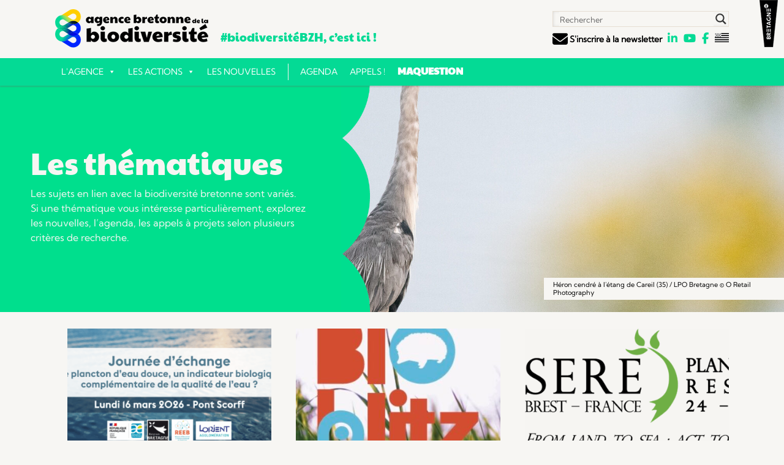

--- FILE ---
content_type: text/css; charset=utf-8
request_url: https://biodiversite.bzh/wp-content/themes/biodiversite/style.css?ver=20231107
body_size: 10801
content:
/*
 Theme Name:   Biodiversite BZH
 Description:  Theme pour l'agence regionale de la biodiversite
 Author:       We used to be friends
 Template:     twentytwelve
*/

@font-face {
    font-family: 'Paytone One';
    src: url('PaytoneOne-Regular.woff2') format('woff2'),
        url('PaytoneOne-Regular.woff') format('woff');
    font-weight: normal;
    font-style: normal;
    font-display: swap;
}
@font-face {
    font-family: 'Kumbh Sans';
    src: url('KumbhSans-Regular.woff2') format('woff2'),
        url('KumbhSans-Regular.woff') format('woff');
    font-weight: normal;
    font-style: normal;
    font-display: swap;
}
@font-face {
    font-family: 'kumbbold';
    src: url('KumbhSans-Bold.woff2') format('woff2'),
        url('KumbhSans-Bold.woff') format('woff');
    font-weight: bold;
    font-style: normal;
    font-display: swap;
}


body {
    background-color: #f7f6f3;
    color: #000;
    font-size: 15px;
}
body .site {
    padding: 130px 0 0;
    margin-top: 0;
    margin-bottom: 0;
    box-shadow: none;
        font-family: "Kumbh Sans", Helvetica, Arial, sans-serif;
}
.site-content {
    margin: 24px 0 0;
    margin: 0;
}
p strong, li strong {
    font-family: kumbbold;
}
img {
    max-width: 100%;
    height: auto;
}
a {
    outline: none;
    color: #35AF9A;
}
a:hover {
    text-decoration: none;
    color: #35AF9A;
}
.entry-content p, .entry-summary p, .comment-content p, .mu_register p {
    hyphens: none;
    -moz-hyphens: none;
    -webkit-hyphens: none;
}
.entry-content img, .comment-content img, .widget img, img.header-image, .author-avatar img, img.wp-post-image {
    border-radius: 0;
    box-shadow: none;
}
a:focus {
    outline: 0 dotted;
}
.site-header h1 {
    line-height: 0;
    display: inline-block;
}
h1.site-title span {
    font-size: 19px;
    display: inline-block;
    line-height: 1;
    margin-left: 20px;
    vertical-align: super;
    margin-top: 36px;
    float: left;
    color: #04DA95;
    font-family: "Paytone One";
    font-weight: lighter;
}
.page-id-2496 h1.site-title span {
    display: none;
}
.taptap-heading, .taptap-heading a{
    font-size: 19px;
    color: #04DA95 !important;
    font-family: "Paytone One";
    font-weight: lighter;
}
.site-header h1 a{
    float: left;
}
div#headnews {
    float: right;
    margin-top: 3px;
}
div#searchform {
    position: relative;
    margin-bottom: 8px;
}
#mega-menu-wrap-primary #mega-menu-primary > li.mega-menu-item > a.mega-menu-link {
    font-family: 'Kumbh Sans' !important;
}
#mega-menu-wrap-primary #mega-menu-primary > li.mega-menu-flyout ul.mega-sub-menu li.mega-menu-item a.mega-menu-link {
    font-family: 'Kumbh Sans' !important;
}
#mega-menu-wrap-primary #mega-menu-primary>li.mega-menu-item.mega-menu-item-2598>a.mega-menu-link{
    font-family: 'Paytone One' !important;
    font-weight: 600 !important;
}
h1.page-title {
    margin-top: 70px;
    text-transform: none;
    font-size: 20px;
    line-height: 1.2;
    color: #000;
}
h1.page-title span {
    color: #35AF9A;
}
div#datpubli {
    font-weight: 800 !important;
    font-family: Kumbh Sans !important;
    font-size: 13px;
    margin-bottom: 15px;
}
.page-header {
    border-bottom: 1px solid #000;
}
a.lknewsletter {
    font-weight: bold;
    text-decoration: none;
    color: #000;
    font-size: 14px;
    display: inline;
    font-family: 'KUMBH SANS';
}
a.lknewsletter:hover {
    font-weight: bold;
    text-decoration: underline;
    color: #000;
}
.entry-header {
    margin-bottom: 0;
}
hgroup {
    display: block;
    max-width: 1100px;
    margin: 0 auto;
    padding: 0 40px;
                transition: all 0.3s linear;
    -moz-transition: all 0.3s linear;
    -webkit-transition: all 0.3s linear;
}
.smaller hgroup{
    padding: 10px 40px 10px;
                transition: all 0.3s linear;
    -moz-transition: all 0.3s linear;
    -webkit-transition: all 0.3s linear;
}
.main-navigation {
    background: #04DA95;
	box-shadow: 0 2px 2px rgba(100, 100, 100, 0.3);
    margin-top: 15px;
            transition: all 0.3s linear;
    -moz-transition: all 0.3s linear;
    -webkit-transition: all 0.3s linear;
}
.smaller .main-navigation {
    margin-top: -2px;
            transition: all 0.3s linear;
    -moz-transition: all 0.3s linear;
    -webkit-transition: all 0.3s linear;
}
.menu-principal-container {
    max-width: 1100px;
    margin: 0 auto;
    line-height: 0;
    padding: 0 40px;
}
.main-navigation ul.nav-menu, .main-navigation div.nav-menu > ul {
    border-bottom: 0;
    border-top: 0;
}
#mega-menu-wrap-primary {
    background: none !important;
}
i.far.fa-envelope {
    font-size: 25px;
    vertical-align: sub;
}
li.mega-current_page_item a {
    font-weight: 700 !important;
}
.site-header {
    padding: 15px 0 0;
    z-index: 200;
    position: fixed;
    width: 100%;
    background: #f7f6f3;
        transition: all 0.3s linear;
    -moz-transition: all 0.3s linear;
    -webkit-transition: all 0.3s linear;
}
.smaller .site-header {
    padding: 0px 0 0;
    transition: all 0.3s linear;
    -moz-transition: all 0.3s linear;
    -webkit-transition: all 0.3s linear;
}
.main-navigation li {
    margin: 0;
    float: left;
}
.main-navigation li a {
    line-height: 4;
    padding: 0 20px;
    color: #000;
    transition: all 0.3s linear;
    -moz-transition: all 0.3s linear;
    -webkit-transition: all 0.3s linear;
}
.main-navigation li a:hover {
    background: #c8c1b7;
    transition: all 0.3s linear;
    -moz-transition: all 0.3s linear;
    -webkit-transition: all 0.3s linear;
}
.main-navigation .current-menu-item > a, .main-navigation .current-menu-ancestor > a, .main-navigation .current_page_item > a, .main-navigation .current_page_ancestor > a{
    background: #c8c1b7;
    color: #000;
    font-weight: normal;
}
li#mega-menu-item-2598 a {
    font-family: "Paytone One" !important;
    font-size: 16px !important;
    line-height: 2.6 !important;
}
li#mega-menu-item-648 a.mega-menu-link:before {
    content: "";
    left: -10px !important;
    background: #f7f6f3 !important;
    width: 1px !important;
    height: 60% !important;
    top: 20% !important;
    position: absolute !important;
    cursor: default !important;
    pointer-events: none !important;
}
li#mega-menu-item-648 {
    margin-left: 20px !important;
}
.site {
    max-width: 100%;
    background-color: #f7f6f3;
}
.site-content article {
    border-bottom: 0;
    margin-bottom: 0;
}
div#nosactions {
    position: relative;
    margin: 50px 0 100px;
}
.home div#nosactions {
    margin: 20px 0 50px;
}
div#lecontnosactions {
    position: absolute;
    max-width: 1100px;
    top: 25%;
    width: 500px;
    left: 50%;
}
.contaction {
    position: absolute;
    top: 50%;
    right: 0;
    margin: ;
    padding: 25px;
	background: #0025FF;
    color: #f7f6f3;
}
.contaction a {
    color: #f7f6f3;
    text-decoration: underline;
    transition: all 0.3s linear;
    -moz-transition: all 0.3s linear;
    -webkit-transition: all 0.3s linear;
}
.home .contaction a {
    text-decoration: none;
    line-height: 2.5;
}
.contaction a:hover {
    color: #f7f6f3;
    text-decoration: none;
    transition: all 0.3s linear;
    -moz-transition: all 0.3s linear;
    -webkit-transition: all 0.3s linear;
}
.home .contaction a:hover {
    text-decoration: none;
    margin-left: 5px;
}
.home .contaction a:before {
    color: #f7f6f3;
    content: "►";
    margin-right:10px;
    transition: all 0.3s linear;
    -moz-transition: all 0.3s linear;
    -webkit-transition: all 0.3s linear;
}
h2#sstit {
    text-transform: uppercase;
    margin-top: 0;
    font-size: 35px;
    hyphens: none;
    -moz-hyphens: none;
    -webkit-hyphens: none;
    line-height: 1.1;
    font-family: 'Paytone One';
    font-weight: lighter;
}
.home h2#sstit {
    text-transform: none;
}
h2#sstit:after {
    content: "";
    display: block;
    height: 3px;
    background: #000;
    width: 40px;
    margin-top: 10px;
}
div#lecontnosactions h2#sstit:after {
    background: #f7f6f3;
}
.home h2#sstit:after {
    display: none;
}
div#introsite {
    display: block;
    max-width: 1100px;
    margin: 60px auto 50px;
    text-align: left;
    padding: 0 40px;
}
.entry-content blockquote p:last-child, .comment-content blockquote p:last-child {
    line-height: 1.4;
}
.home .entry-content blockquote{
    padding: 0;
    font-style: normal;
    font-size: 24px;
    font-family: 'PAYTONE ONE';
    hyphens: none;
    -moz-hyphens: none;
    -webkit-hyphens: none;
}
.entry-content blockquote, .comment-content blockquote {
    padding: 0;
    font-style: normal;
    font-size: 24px;
    hyphens: none;
    -moz-hyphens: none;
    -webkit-hyphens: none;
}
.wp-caption {
    padding: 0;
    line-height: 0;
}
div#imgaction {
    height: 400px;
    background-size: cover !important;
    position: relative;
    background-position: center center !important;
}
div#chiffrescles {
    display: inline-block;
    width: 100%;
    background: #e6ded3;
}
div#unblocont {
    max-width: 1100px;
    margin: 0 auto 40px;
        padding: 0 40px;
}
.page-template-contact #unblocont {
    display: flex;
}
div#unblocont.blocchiffrecle {
    margin: 40px auto 0px;
}
div#blocont {
    display: flex;
    max-width: 1100px;
    margin: 0 auto;
    flex-wrap: wrap;
    padding: 40px 0;
}
.unchiffre {
    width: calc(33.33333% - 60px);
    text-align: center;
    margin: 0 30px;
}
div#lechiffre {
    font-size: 60px;
    font-weight: bold;
    line-height: 1;
    margin-bottom: 20px;
}
div#legendechiffre {
    font-size: 14px;
    hyphens: none;
    line-height: 1.4;
    margin-top: 14px;
}
div#legendechiffre span {
    display: block;
    font-style: italic;
    font-size: 11px;
    margin-top: 5px;
}
.contaction p:last-child {
    margin-bottom: 0;
}
footer[role="contentinfo"] {
    border-top: 0;
    max-width: 1100px;
}
.site-info {
    display: flex;
    flex-wrap: wrap;
    text-transform: uppercase;
}
div#colfoot {
    width: calc(14% - 20px);
    position: relative;
    margin-right: 20px;
    line-height: 1.4;
}
div#colfoot:first-child a {
    position: absolute;
    top: 50%;
    transform: translateY(-50%);
}
div#colfoot:nth-child(2) {
    width: calc(40% - 82px);
    margin: 0 10px;
    border-left: 1px solid;
    border-right: 1px solid;
    padding: 25px 30px;
    font-family: 'PAYTONE ONE';
    text-transform: none;
    font-size: 14px;
}
div#colfoot:last-child {
    width: calc(45.5% - 20px);
    margin-left: 20px;
    margin-right: 0;
}
div#colfoot:last-child a:first-child, div#colfoot:last-child a:nth-child(2) {
    margin-left: 0px;
}
div#colfoot:last-child a:first-child {
    margin: 0 auto 10px;
}
div#colfoot:last-child img {
    max-height: 65px;
    width: auto;
}
div#colfoot:last-child a {
    margin-left: 20px;
}
div#colfoot a {
    text-decoration: none;
    color: #000;
}
div#colfoot a:hover {
    text-decoration: underline;
    color: #000;
}
a.lklogofoot {
    margin-bottom: 10px;
    display: table;
}
div#footmenuun {
    display: inline-block;
    width: 50%;
    text-align: left;
    float: left;
}
div#footmenutrois {
    width: 50%;
    display: inline-block;
    text-align: right;
}
div#footmenutrois a.lknewsletter {
    font-weight: normal;
    text-decoration: none;
    color: #000;
    font-size: 12px;
}
div#footmenutrois a.lknewsletter:hover {
    font-weight: normal;
    text-decoration: underline;
    color: #000;
}
.unretenir {
    flex: 1 0 calc(20% - 40px);
    padding: 20px;
    background: #04DA95;
    margin: 0 10px 20px;
}
div#aretenir {
    display: flex;
    margin-left: 150px;
    margin-top: 25px;
    width: calc(100% - 140px);
        flex-wrap: wrap;
}
div#lesblocsmea {
    display: flex;
    margin-left: 150px;
    margin-top: 40px;
    width: calc(100% - 140px);
    flex-wrap: wrap;
    margin-bottom: 10px;
}
div#contmea p {
    margin-bottom: 10px;
}
div#contblocret {
    line-height: 1.7;
    font-size: 14px;
}
div#titblocret {
    font-weight: bold;
    text-transform: uppercase;
    margin-bottom: 20px;
        font-size: 17px;
        line-height: 1.3;
}
span.gform_fileupload_rules {
    display: block;
    width: 100%;
    font-size: 13px;
}
#contenusimple h2, #intropage h2, #unblocrubcarnet h2 {
    font-weight: lighter !important;
    text-transform: uppercase;
    margin-bottom: 20px;
    font-size: 28px;
    margin-top: 0;
    line-height: 1.1;
    hyphens: none;
    -moz-hyphens: none;
    -webkit-hyphens: none;
    font-family: 'Paytone One';
}
#contenusimple h1, #intropage h1, #unblocrubcarnet h1 {
    font-weight: lighter !important;
    text-transform: uppercase;
    margin-bottom: 20px;
    font-size: 35px;
    margin-top: 0;
    line-height: 1.1;
    hyphens: none;
    -moz-hyphens: none;
    -webkit-hyphens: none;
    font-family: 'Paytone One';
}
h2{
    text-transform: uppercase;
}
div#titblocret:after, #contenusimple h1:after, h1#titaction:after, #intropage h1:after, #unblocrubcarnet h1:after {
    content: "";
    display: block;
    height: 3px;
    background: #000;
    width: 25px;
    margin-top: 15px;
}
div#contblocret a {
    color: #000;
}
div#contblocret a:hover {
    color: #000;
    text-decoration: none;
}
div#introprojets {
    display: inline-block;
    width: 100%;
    background-size: 400px !important;
    position: relative;
    overflow: hidden;
    background: #04DA95;
    margin-bottom: 25px;
}
div#intropeoj {
    background: url(/ims/fd-vert.png);
    color: #f7f6f3;
    line-height: 1.8;
    display: inline-block;
    width: 50%;
    padding: 40px 0;
    position: inherit;
    float: left;
    width: calc(50% - 83px);
}
div#imghome {
    line-height: 0;
}
div#imghome img {
    width: 100%;
}
.home div#intropeoj, .page-id-766 div#intropeoj  {
    padding: 0;
    float: left;
    width: 0px;
    position: absolute;
    top: 0;
    height: 100%;
}
div#intropeoj:after {
    content: "";
    background: url(/ims/backslidepage.png);
    position: absolute;
    /* background: 0 0; */
    top: 0;
    left: 0;
    height: 100%;
    left: inherit;
    right: -80px;
    width: 80px;
    background-repeat: repeat-y;
    background-size: contain;
}
span.scroll-top {
    padding-top: 3px;
    display: block;
}
.formtext {
    clip-path: polygon(0% 0%,0% 100%,100%0%);
    width: 56px;
    height: 300px;
    margin-left: 0;
    shape-outside: polygon(0% 0%,0% 100%,100% 0%);
    -webkit-shape-outside: polygon(0% 0%,0% 100%,100% 0%);
    float: left;
}
div#leftproj {
    display: inline-block;
    height: 100%;
    position: absolute;
    background-position: center center !important;
    background-size: cover !important;
    right: -18px;
    width: calc(50% + 100px);
}
div#titbloc {
    display: inline-block;
    color: #f7f6f3;
    line-height: 1.2;
    float: left;
    text-align: left;
    margin-right: 0;
    width: calc(100% - 100px);
    display: table;
    padding: 20px 50px;
    position: absolute;
    top: 50%;
    left: 50%;
    transform: translate(-50%,-50%);
    max-width: 500px;
}
h1.entry-title {
    font-size: 50px !important;
    line-height: 1 !important;
    hyphens: none;
    -moz-hyphens: none;
    -webkit-hyphens: none;
    font-family: 'PAYTONE ONE';
}
#contenusimple p {
    margin-left: 150px;
}
div#contenusimple, div#contenucitation {
    margin-bottom: 40px;
            hyphens: none;
    -moz-hyphens: none;
    -webkit-hyphens: none;
}
div#contcitation {
    hyphens: none;
    -moz-hyphens: none;
    -webkit-hyphens: none;
    font-size: 25px;
    line-height: 1.2;
    max-width: 50%;
    margin-bottom: 0;
    font-weight: 300;
    color: #0025FF;
}
div#autcitation {
    margin-top: 10px;
    font-weight: 600;
}
div#chapo {
    line-height: 1.5;
    margin-top: 14px;
    font-size: 16px;
    hyphens: none;
    -moz-hyphens: none;
    -webkit-hyphens: none;
}
#contenusimple h6 {
    margin-left: 150px;
    font-size: 18px;
    margin-bottom: 20px;
    line-height: 1.2;
    color: #04C0A4;
}
.accordion_head {
    cursor: pointer;
    font-size: 18px;
    padding: 25px 0;
    font-weight: 700;
        border-top: 1px solid #000;
            border-bottom: 1px solid #000;
    margin-top: -1px;
        hyphens: none;
    -moz-hyphens: none;
    -webkit-hyphens: none;
    display: block !important;
        transition: all 0.3s linear;
    -moz-transition: all 0.3s linear;
    -webkit-transition: all 0.3s linear;
}
.accordion_head:hover{
    color: #35AF9A;
        transition: all 0.3s linear;
    -moz-transition: all 0.3s linear;
    -webkit-transition: all 0.3s linear;
}
span.plusminus {
    float: right;
    font-size: 30px;
    line-height: 1;
}
.accordion_body {
    display: none;
        margin-top: -1px;
    background: #f7f6f3;
    border-bottom: 1px solid;
}
div#unblocleden {
    margin-left: 150px;
    max-width: 950px;
    margin: 0 auto;
    padding-left: 190px;
    padding-right: 40px;
}
.bloc-retenir {
    margin-top: 100px !important;
    margin-bottom: 20px !important;
}
div#legendeimg {
    position: absolute;
    bottom: 10px;
    left: 0;
    padding: 5px 10px 5px 10px;
    background: #f7f6f3;
    font-size: 11px;
}
.uneaction:nth-child(2n) div#legendeimg {
    left: unset;
    right: 0;
}
.unblocmea {
    flex: 1 0 calc(33.333333% - 20px);
    margin: 0 10px 20px;
    box-shadow: 0px 0px 5px #0025FF88;
    line-height: 0;
}
div#infoscontmea {
    padding: 20px;
    line-height: 1.7;
}
div#contmea {
    font-size: 14px;
}
div#contmea p:last-child {
    margin-bottom: 0;
}
div#titmea {
    font-size: 18px;
    font-weight: bold;
    line-height: 1.2;
    margin-bottom: 10px;
    hyphens: none;
    -moz-hyphens: none;
    -webkit-hyphens: none;
}
a.lkmea {
    border: 1px solid #0025FF;
    padding: 5px 15px;
    font-size: 16px;
    color: #f7f6f3;
    background: #0025FF;
    text-decoration: none;
        margin-top: 10px;
    display: table;
    font-family: "Paytone One";
            transition: all 0.3s linear;
    -moz-transition: all 0.3s linear;
    -webkit-transition: all 0.3s linear;
    hyphens: none; -moz-hyphens: none; -webkit-hyphens: none;
}
a.lkmea:hover {
    background: #000;
    border: 1px solid #000;
    color: #f7f6f3;
    text-decoration: none;
            transition: all 0.3s linear;
    -moz-transition: all 0.3s linear;
    -webkit-transition: all 0.3s linear;
}
#leresum p:last-child {
    margin-bottom: 0 !important;
}
div#contpush {
    margin: 0 auto;
    max-width: 1100px;
    display: table;
    width: calc(100% - 80px);
    position: relative;
    padding: 0 40px;
}
div#contpush #contenusimple p, div#contpush #contenusimple h6, div#contpush #intropage h6 {
    margin-left: 0px;
}
div#contpush div#unblocleden {
    padding: 0 40px 0 0;
}
div#contpush div#nosactions {
    padding: 0 40px 0 0;
}
div#contpush div#lesblocsmea {
    margin-left: 0;
    width: calc(100% + 20px);
    margin-left: -10px;
}
div#leftpush {
    float: left;
    display: inline-block;
    width: calc(100% - 302px);
}
div#rightpush {
    display: inline-block;
    width: 260px;
    vertical-align: top;
    float: right;
    border-left: 1px solid #e6ded3;
    padding-left: 39px;
}
div#titrepush {
    font-size: 18px;
    /* font-weight: bold; */
    margin: 0 0 15px;
    line-height: 1.2;
    font-family: 'PAYTONE ONE';
    color: #0025FF;
    hyphens: none; -moz-hyphens: none; -webkit-hyphens: none;
}
.unblocreco div#titrepush{
    color: #000;
}
.unblocpush {
    font-size: 13px;
    padding-bottom: 20px;
    border-bottom: 1px solid #e6ded3;
    margin-bottom: 40px;
}
.unblocpush:last-child {
    margin-bottom: 0px;
}
#lecontpush p:last-child{
    margin-bottom: 0;
}
#contpush div#unblocont {
    padding: 0 40px 0 0;
}
#contpush a.lkmea {
    padding: 3px 10px;
    font-size: 14px;
    margin-top: 15px;
}
div#contpush div#lecontnosactions {
    left: unset;
    right: 20px;
    width: calc(100% - 200px);
    top: 0;
}
#lecontnosactions ul {
    margin-bottom: 0;
}
p#breadcrumbs {
    font-size: 11px;
    margin: 0 auto 40px;
    max-width: 1100px;
    padding: 0 40px;
}
#breadcrumbs a {
    color: #35AF9A;
}
#breacrumbs a:hover {
    color: #e6ded3;
    text-decoration: none;
}
.uneaction {
    display: inline-block;
    width: 66%;
    position: relative;
    padding: 40px 0;
    background-position: center !important;
    background-size: cover !important;
}
div#contenuaction {
    display: inline-block;
    padding: 30px 35px 35px;
    background: #f7f6f3;
    max-width: 580px;
    float: right;
    margin-right: -225px;
    border-right: 8px solid #0025FF;
}
h2#titaction {
    margin-top: 0;
    text-transform: uppercase;
    margin-bottom: 10px;
    font-size: 25px;
    line-height: 1.4;
    hyphens: none;
    -moz-hyphens: none;
    -webkit-hyphens: none;
    font-family: 'Paytone One';
    font-weight: lighter;
    text-transform: none;
}
div#tagsaction {
    font-weight: bold;
}
div#contaction {
    margin-top: 15px;
}
a.lkaction {
    color: #f7f6f3;
    border: 1px solid #0025FF;
    background: #0025FF;
    padding: 7px 15px;
    text-decoration: none;
    margin-right: 20px;
    /* text-transform: uppercase; */
    font-size: 15px;
    font-family: 'Paytone One';
    transition: all 0.3s linear;
    -moz-transition: all 0.3s linear;
    -webkit-transition: all 0.3s linear;
}
a.lkaction:hover {
    color: #0025FF;
    border: 1px solid #0025FF;
    background: #f7f6f3;
    transition: all 0.3s linear;
    -moz-transition: all 0.3s linear;
    -webkit-transition: all 0.3s linear;
}
a.lkactioncomp {
    color: #f7f6f3;
    border: 1px solid #000;
    background: #000;
    padding: 10px 15px;
    text-decoration: none;
    margin-right: 20px;
    text-transform: uppercase;
    font-size: 13px;
    font-weight: bold;
    transition: all 0.3s linear;
    -moz-transition: all 0.3s linear;
    -webkit-transition: all 0.3s linear;
}
a.lkactioncomp:hover {
    color: #000;
    border: 1px solid #000;
    background: #f7f6f3;
    transition: all 0.3s linear;
    -moz-transition: all 0.3s linear;
    -webkit-transition: all 0.3s linear;
}
div#contaction {
    margin-top: 15px;
}
div#intropage p {
    padding-left: 150px;
}
div#lesactions {
    margin-top: 50px;
    display: inline-block;
    width: 100%;
}
.uneaction {
    margin-bottom: 100px;
}
.uneaction:nth-child(2n) {
    float: right;
}
.uneaction:nth-child(2n) div#contenuaction {
    margin-right: 0;
    margin-left: -250px;
    float: left;
    border-right: 0;
    border-left: 8px solid #0025FF;
}
.uneaction:last-child {
    margin-bottom: 0;
}
.uncontact {
    font-size: 11.5px;
    margin-bottom: 40px;
    line-height: 0;
}
div#contuncontact {
    padding: 9px;
    background: #0025FF;
    line-height: 1.75;
    color: #f7f6f3;
}
div#titrecontact {
    text-transform: uppercase;
    font-weight: bold;
}
div#titcontact {
    font-size: 18px;
    font-weight: 400;
    border-bottom: 1px solid #0025FF;
    margin-bottom: 10px;
    font-family: 'Paytone One';
}
.uncontact .far, .uncontact .fas {
    font-size: 15px;
    margin-right: 5px;
}
div#leftcontact {
    display: inline-block;
    width: calc(50% - 51px);
    border-right: 1px solid #e6ded3;
    padding-right: 50px;
}
div#rightcontact {
    display: inline-block;
    width: calc(50% - 50px);
    padding-left: 50px;
    float: right;
    vertical-align: top;
    position: relative;
}
input.gform_button {
    background: #000 !important;
    color: #f7f6f3;
    text-transform: uppercase;
    font-size: 16px;
    font-weight: bold;
    border: 1px solid #000;
}
input.gform_button:hover {
    background: #f7f6f3 !important;
    color: #000;
}
div#lecontcontact {
    position: absolute;
    top: 50%;
    transform: translate(-50%, -50%);
    left: 50%;
    text-align: center;
    width: calc(100% - 40px);
}
.menumob {
    display: none !important;
}
#mega-menu-wrap-primary {
    clear: both;
    padding: 0;
    max-width: 1100px;
    margin: 0 auto;
}
.taptap-by-bonfire ul li a {
    text-transform: uppercase;
}
#contenusimple .arve-wrapper {
    padding-left: 150px;
}
#contpush #contenusimple .arve-wrapper {
    padding-left: 0px;
}
#lesfichesequipe{
    display: flex;
    flex-wrap: wrap;
    width: calc(100% + 40px);
    margin-left: -20px;
}
.uncontact.pagequipe {
    width: calc(33.3333% - 40px);
    margin: 0 20px 40px;
}
.grecaptcha-badge {
    display: none !important;
}
#mega-menu-wrap-primary #mega-menu-primary li ul li a.mega-menu-link {
    line-height: 1.7 !important;
    padding: 7px 10px !important;
}
#moove_gdpr_cookie_info_bar .moove-gdpr-button-holder button.mgbutton.moove-gdpr-infobar-allow-all.gdpr-fbo-0 {
    background-color: #04DA95 !important;
}
#moove_gdpr_cookie_info_bar .moove-gdpr-button-holder button.mgbutton.moove-gdpr-infobar-allow-all.gdpr-fbo-0:hover {
    background: #b3f4df !important;
}
#moove_gdpr_cookie_info_bar.moove-gdpr-dark-scheme .moove-gdpr-info-bar-container .moove-gdpr-info-bar-content a:hover {
  color: #f7f6f3 !important;
  text-decoration: none;
}
#moove_gdpr_cookie_info_bar .moove-gdpr-info-bar-container .moove-gdpr-info-bar-content a.mgbutton, #moove_gdpr_cookie_info_bar .moove-gdpr-info-bar-container .moove-gdpr-info-bar-content button.mgbutton {
    color: #000 !important;
    border-radius: 0 !important;
    border: none !important;
}
#moove_gdpr_cookie_info_bar .moove-gdpr-info-bar-container .moove-gdpr-info-bar-content a.mgbutton.moove-gdpr-infobar-reject-btn, #moove_gdpr_cookie_info_bar .moove-gdpr-info-bar-container .moove-gdpr-info-bar-content button.mgbutton.moove-gdpr-infobar-reject-btn {
    background-color: #eee !important;
}
#moove_gdpr_cookie_info_bar .moove-gdpr-info-bar-container .moove-gdpr-info-bar-content a.mgbutton, #moove_gdpr_cookie_info_bar .moove-gdpr-info-bar-container .moove-gdpr-info-bar-content button.mgbutton {
    background-color: #f7f6f3 !important;
}
#moove_gdpr_cookie_info_bar .moove-gdpr-info-bar-container .moove-gdpr-info-bar-content p, #moove_gdpr_cookie_info_bar .moove-gdpr-info-bar-container .moove-gdpr-info-bar-content p a {
    font-weight: 400 !important;
}
.moovegdpr-privacy-overview:before, .moovegdpr-3rd-party:before {
    color: #000 !important;
}
#moove_gdpr_cookie_modal .moove-gdpr-modal-content .moove-gdpr-modal-left-content #moove-gdpr-menu li.menu-item-selected a, #moove_gdpr_cookie_modal .moove-gdpr-modal-content .moove-gdpr-modal-left-content #moove-gdpr-menu li.menu-item-selected button {
    color: #000 !important;
}
.lity {
    background: rgba(255,255,255,.9) !important;
}
#moove_gdpr_cookie_modal .moove-gdpr-modal-content .moove-gdpr-modal-footer-content .moove-gdpr-button-holder a.mgbutton, #moove_gdpr_cookie_modal .moove-gdpr-modal-content .moove-gdpr-modal-footer-content .moove-gdpr-button-holder button.mgbutton {
    border-radius: 0 !important;
}
#moove_gdpr_cookie_info_bar.moove-gdpr-dark-scheme .moove-gdpr-info-bar-container .moove-gdpr-info-bar-content span.change-settings-button:hover {
    color: #f7f6f3 !important;
    text-decoration: none;
}
div#legendthumb {
    position: absolute;
    bottom: 20px;
    right: 0;
    padding: 5px 25px 5px 15px;
    background: #f7f6f3;
    font-size: 11px;
    max-width: 50%;
    line-height: 1.2;
}
a.lktweet {
    font-size: 25px;
    line-height: 1;
    color: #0025FF;
}
a.lktweet:hover {
    color: #000;
}
#colfoot li {
    margin-bottom: 5px;
}
.addtoany_content {
    margin: 16px auto 0 !important;
}
#contenusimple div#gform_wrapper_3 {
    padding-left: 0;
}
body .gform_wrapper ul li.gfield {
    margin-top: 25px;
}
li.gf_inline .gfield_label {
    margin-top: 25px;
}
div#leftevt {
    display: inline-block;
    width: calc(66.6666% - 40px);
    margin-right: 40px;
    float: left;
}
div#rightevt {
    display: inline-block;
    width: calc(33.3333% - 40px);
    margin-left: 40px;
    float: left;
}
.single-appel h1.entry-title, .single-calendrier h1.entry-title {
    font-size: 30px !important;
    margin-top: 0;
    margin-bottom: 10px;
}
div#lecontright {
    padding: 30px;
    background: #04DA95;
    color: #f7f6f3;
}
.single-appel div#lecontright {
    background: #0025FF;
    color: #f7f6f3;
}
#mega-menu-wrap-primary #mega-menu-primary > li.mega-menu-flyout ul.mega-sub-menu li.mega-menu-item a.mega-menu-link:hover, #mega-menu-wrap-primary #mega-menu-primary > li.mega-menu-flyout ul.mega-sub-menu li.mega-menu-item a.mega-menu-link:focus {
    font-weight: normal !important;
}
div#contright {
    text-align: center;
}
div#sstitcontright {
    text-transform: uppercase;
    font-weight: bold;
    margin-bottom: 0;
    text-align: center;
}
div#descevt {
    padding-left: 50px;
}
.single-appel .addtoany_shortcode, .single-calendrier .addtoany_shortcode {
    margin-bottom: 40px;
}
#descevt .addtoany_share_save_container {
    display: none;
}
.single-appel p#breadcrumbs, .single-calendrier p#breadcrumbs, .single-nouvelle p#breadcrumbs {
    margin-top: 40px;
    position: relative;
}
div#imgevt {
    line-height: 0;
    margin-bottom: 40px;
    position: relative;
}
.infocontright {
    margin-bottom: 15px;
}
.infocontright:last-child {
    margin-bottom: 0px;
}
span.adressevt {
    font-size: 14px;
    display: block;
}
div#infoscomp span {
    display: inline-block;
    padding: 2px 10px;
    border: 1px solid;
    margin-right: 1px;
    font-size: 14px;
    margin-bottom: 8px;
}
div#infoscomp {
    margin-bottom: 15px;
}
div#caltags {
    margin-bottom: 15px;
}
span.lestags a {
    color: #000;
    font-weight: bold;
    font-size: 15px;
    text-decoration: none;
        margin-right: 5px;
}
span.lestags a:hover {
    text-decoration: underline;
}
.alm-filters-container .alm-filter li {
    display: inline-block !important;
}
.unitem {
    display: inline-block;
    width: calc(33.3333% - 40px);
    margin: 0 20px 40px;
    vertical-align: top;
    text-align: center;
    border-bottom: 0;
    padding-bottom: 0;
    position: relative;
    border-bottom: 5px solid #0025FF;
    padding-bottom: 20px;
}
.unitem.option-evenement-abb {
    background: #0025FF;
    color: #f7f6f3;
}
.unitem.option-evenement-abb span.lestags a {
    color: #f7f6f3;
}
.unitem.option-evenement-abb:before {
    content: "Événement ABB";
    position: absolute;
    left: 0;
    padding: 3px 5px;
    background: #0025FF;
    font-size: 13px;
}
.option-evenement-abb .lkmea {
    background: transparent;
    color: #f7f6f3;
    border: 1px solid;
}
.option-evenement-abb .lkmea:hover {
    background: #f7f6f3;
    color: #e6ded3;
    border: 1px solid #f7f6f3;
}
.alm-reveal, .alm-listing {
    display: flex;
    flex-wrap: wrap;
    width: calc(100% + 40px);
    margin-left: -20px;
}
div#titevt {
    margin-bottom: 20px;
    line-height: 1.3;
    margin-top: 0;
    hyphens: none;
    -moz-hyphens: none;
    -webkit-hyphens: none;
    font-size: 20px;
    background: #0025FF;
    padding: 18px 20px;
    color: #f7f6f3;
    text-align: left;
    width: 100%;
    margin-left: -20px;
    font-family: "Paytone One";
}
.type-nouvelle div#titevt{
    background: #0025FF;
}
.type-nouvelle a.lkmea{
    border: 1px solid #0025FF;
    background: #0025FF;
}
.type-nouvelle a.lkmea:hover, .type-appel a.lkmea:hover, .type-nouvelle.thematique-portrait-du-mois a.lkmea:hover{
    border: 1px solid #000;
    background: #000;
}
.unitem.type-nouvelle {
    border-bottom: 5px solid #0025FF;
}
.type-appel div#titevt{
    background: #0025FF;
}
.type-appel a.lkmea{
    border: 1px solid #0025FF;
    background: #0025FF;
}
.unitem.type-appel {
    border-bottom: 5px solid #0025FF;
}
.type-nouvelle.thematique-portrait-du-mois div#titevt{
    background: #04DA95;
}
.type-nouvelle.thematique-portrait-du-mois a.lkmea{
    border: 1px solid #04DA95;
    background: #04DA95;
}
.unitem.type-nouvelle.thematique-portrait-du-mois  {
    border-bottom: 5px solid #04DA95;
}
div#lecontrech {
    padding: 0 20px;
    line-height: 1.4;
    text-align: left;
}
div#leresum {
    margin-top: 5px;
}
div#leresum p:last-child{
    margin-bottom:0;
}
div#lelieu {
    margin: 10px 0;
}
.unitem.type-contacts {
    background: #eee;
}
div#thumbrech {
    line-height: 0;
}
div#daterech {
    text-transform: uppercase;
    font-weight: bold;
}
.page-template-appelsprojet div#daterech {
    margin-top: 10px;
}
div#daterech span {
    text-transform: none;
    font-weight: normal;
    font-size: 13px;
}
.page-template-appelsprojet div#daterech.orga {
    font-size: 13px;
}
.unitemabb {
    display: inline-block;
    width: calc(50% - 40px);
    margin: 0 20px 20px;
}
div#lesevtsabb {
    display: flex;
    flex-wrap: wrap;
    width: calc(100% + 40px);
    margin-left: -20px;
}
div#leresum .addtoany_share_save_container {
    display: none;
}
div#lesevtsabb div#lecontrech {
    padding: 20px;
    background: #f5f5f5;
}
div#lesevtsabb div#titevt {
    margin-top: 0;
}
.single-nouvelle h1.entry-title {
    font-size: 30px !important;
    text-align: center;
}
div#datenouv {
    text-align: center;
    line-height: 1;
    font-size: 12px !important;
}
.single-nouvelle .addtoany_share_save_container.addtoany_content.addtoany_content_bottom {
    text-align: center;
    margin-bottom: 40px !important;
}
div#chaponouvelle {
    margin-top: 30px;
    padding: 0 150px;
    text-align: center;
}
.single-nouvelle div#caltags {
    text-align: center;
    margin-top: 10px;
}
div#imgnouvelle {
    position: relative;
    margin-bottom: 30px;
}
#contpush div#imgnouvelle {
    margin-right: 40px;
}
div#contright a {
    color: #f7f6f3;
}
.single-appel div#contright a {
    color: #f7f6f3;
}
.alm-filters-container .alm-filter--select select {
    font-family: 'Open Sans';
}
div#blocapproj {
    background: #0025FF;
    display: table;
    padding: 2px 5px;
    font-size: 12px;
    color: #f7f6f3;
    margin-bottom: 10px;
}
span.lestags {
    hyphens: none;
    -moz-hyphens: none;
    -webkit-hyphens: none;
    display: inline-block;
}
div#lesrshead {
    display: inline;
    font-size: 18px;
}
div#lesrshead a {
    color: #04DA95;
    margin-left: 5px;
        transition: all 0.3s linear;
    -moz-transition: all 0.3s linear;
    -webkit-transition: all 0.3s linear;
}
div#lesrshead a:hover {
    color: #0025FF;
        transition: all 0.3s linear;
    -moz-transition: all 0.3s linear;
    -webkit-transition: all 0.3s linear;
}
div#lesrsfoot {
    display: block;
    font-size: 27px;
    margin-top: 10px;
}
div#lesrsfoot a {
    color: #000;
    margin-left: 5px;
        transition: all 0.3s linear;
    -moz-transition: all 0.3s linear;
    -webkit-transition: all 0.3s linear;
}
div#lesrsfoot a:hover {
    color: #04DA95;
        transition: all 0.3s linear;
    -moz-transition: all 0.3s linear;
    -webkit-transition: all 0.3s linear;
}
.page-template-agenda p#breadcrumbs, .page-template-appelsprojet p#breadcrumbs {
    display: inline-block;
    padding-left: 0;
}
a.lkpropevt {
    float: right;
    background: #f7f6f3;
    border: 1px solid #000;
    padding: 11px 20px;
    color: #000;
    text-decoration: none;
    margin-top: -10px;
    font-size: 15px;
    font-family: "Paytone One";
    transition: all 0.3s linear;
    -moz-transition: all 0.3s linear;
    -webkit-transition: all 0.3s linear;
}
a.lkpropevt:hover {
    background: #000;
    border: 1px solid #000;
    color: #f7f6f3;
    text-decoration: none;
            transition: all 0.3s linear;
    -moz-transition: all 0.3s linear;
    -webkit-transition: all 0.3s linear;
}
div#propevtfin {
    text-align: center;
    margin-bottom: 40px;
    display: inline-block;
    margin: 40px auto;
    text-align: center;
    width: 100%;
}
.page-template-agenda #propevtfin {
    margin: 0px auto;
}
div#propevtfin a.lkpropevt {
    float: unset;
    color: #f7f6f3;
    padding: 14px 20px;
    background: #04DA95;
    border: 1px solid #04DA95;
    text-transform: uppercase;
    text-decoration: none;
    margin-top: 0;
    font-size: 20px;
    transition: all 0.3s linear;
    -moz-transition: all 0.3s linear;
    -webkit-transition: all 0.3s linear;
    font-family: "Paytone One";
}
div#propevtfin a.lkpropevt:hover {
    background: #f7f6f3;
    color: #04DA95;
    text-decoration: none;
    border: 1px solid #04DA95;
            transition: all 0.3s linear;
    -moz-transition: all 0.3s linear;
    -webkit-transition: all 0.3s linear;
}
.page-template-appelsprojet div#propevtfin a.lkpropevt, .single-appel div#propevtfin a.lkpropevt {
    color: #f7f6f3;
    background: #0025FF;
    border: 1px solid #0025FF;
}
.page-template-appelsprojet div#propevtfin a.lkpropevt:hover,.single-appel div#propevtfin a.lkpropevt:hover {
    background: #f7f6f3;
    color: #0025FF;
    border: 1px solid #0025FF;
}
div#rightevtmob {
    display: none;
}
.unitemnouvelle {
    display: inline-block;
    width: calc(50% - 40px);
    margin: 0 20px 40px;
}
div#dateitemnouv {
    line-height: 1;
    font-size: 12px !important;
    margin-top: 14px;
    margin-bottom: 10px;
}
.unitem.type-nouvelle {
    background: #f7f6f3;
    color: #000;
}
.home .unitem.type-nouvelle {
    border-bottom: 0;
    padding-bottom: 0;
    background: #0025FF;
}
.home .unitem.type-nouvelle div#titevt {
    margin-bottom: 0;
}
.unitem.type-nouvelle span.lestags a {
    color: #000;
}
.lastnews {
    width: calc(50% - 40px);
    flex-wrap: wrap;
}
div#lescarnets {
    display: flex;
    flex-wrap: wrap;
    width: calc(100% + 40px);
    margin-left: -20px;
}
.page-template-communiques-presse #lescarnets {
    width: 100%;
    margin-left: 0;
}
.uncarnet {
    /* display: inline-block; */
    width: calc(25% - 40px);
    margin: 0 20px 40px;
    line-height: 0;
    box-shadow: 0 2px 6px rgba(100, 100, 100, 0.3);
}
.uncarnet.carnetpush{
    /* display: inline-block; */
    width: calc(33.3333% - 40px);
}
#leftpush .uncarnet {
    width: calc(33.3333% - 40px);
}
.uncarnet a{
    position: relative;
}
.uncarnet div#legendeimg {
    position: absolute;
    bottom: 10px;
    left: inherit;
    padding: 5px 10px 5px 10px;
    background: #e6ded3;
    color: #444;
    font-size: 11px;
    line-height: 1;
    right: 0;
    /* top: 0; */
    border-radius: 0;
}
div#contcarnet {
    padding: 10px;
    background: #f7f6f3;
    line-height: 1.6;
}
div#carnet {
    font-size: 18px;
    font-weight: bold;
}
div#datecarnet {
    font-size: 13px;
}
.page-template-communiques-presse div#carnet {
    font-size: 17px;
    line-height: 1.4;
    hyphens: none;
    -moz-hyphens: none;
    -webkit-hyphens: none;
    margin-bottom: 3px;
}
span.lestagscomm {
    display: inline-block;
    margin-right: 10px;
    font-size: 13px;
}
span.tp-thumb-title {
    font-family: 'Paytone One' !important;
    hyphens: none;
    -moz-hyphens: none;
    -webkit-hyphens: none;
    z-index: 2;
}
.titeslidenvlle {
    max-width: calc(100% - 200px) !important;
    display: block;
    white-space: pre-wrap !important;
}
div#introencart {
    max-width: 1100px;
    margin: 0px auto 50px;
    padding: 0 40px;
}
div#intronvlles {
    max-width: 1100px;
    margin: 50px auto 0px;
    padding: 0 40px;
}
div#encartmea {
    margin-bottom: 40px;
}
a.lklientous {
    font-size: 15px;
    text-transform: none;
    font-weight: lighter;
    float: right;
    text-decoration: none;
    margin-top: 9px;
    color: #000;
    background: #f7f6f3;
    border: 1px solid #000;
    padding: 5px 8px;
    transition: all .3s linear;
    -webkit-transition: all .3s linear;
    -moz-transition: all .3s linear;
}
a.lklientous:hover {
    text-decoration: none;
    color: #f7f6f3;
    background: #000;
    border: 1px solid #000;
    transition: all .3s linear;
    -webkit-transition: all .3s linear;
    -moz-transition: all .3s linear;
}
div#contang {
    padding: 20px 20px 1px;
    background: #eee;
}
div#titanglais {
    text-transform: uppercase;
    font-weight: bold;
    font-size: 20px;
    margin-bottom: 10px;
}
div#lesblocspush{
    margin-top: 20px;
}
div#lesblocspush:first-child{
    margin-top: 0px;
}
#lecontpush .addtoany_content {
    display: none;
}
.unblocreco {
    font-size: 13px;
    padding-bottom: 20px;
    border-bottom: 0;
    margin-bottom: 40px;
    padding: 0px;
    hyphens: none;
    -moz-hyphens: none;
    -webkit-hyphens: none;
}
.unblocreco p {
    margin-bottom: 0;
}
.unblocmea img {
    width: 100%;
}
.page-template-appelsprojet .alm-filter {
    display: inline-block !important;
    width: calc(33.333% - 20px);
    margin: 0 10px 20px !important;
}
div#alm-filters-filtresappelsproejt {
    width: calc(100% + 20px);
    margin-left: -10px;
    margin-top: 40px;
}
.alm-filters-container .alm-filter--select select {
    width: 100%;
}
.beneficiaires, .milieux, .thematiqueaide  {
    display: inline-block;
}
#gform_fields_2 li#field_2_9 {
    height: 0;
    margin-top: 0;
}
div#lesblocssn {
    padding-left: 0;
    display: flex;
    flex-wrap: wrap;
    margin-top: 20px;
    margin-bottom: 40px;
}
.unblocsn {
    width: calc(100% - 70px);
    padding: 30px 30px 30px;
    background: #FFCE00;
    margin: 5px;
    position: relative;
}
div#untitblocsn {
    margin-bottom: 20px;
    line-height: 1.2;
    font-family: 'PAYTONE ONE';
    font-size: 24px;
}
div#contitblocsn {
    line-height: 1.6;
}
a.lksn {
    display: table;
    border: 1px solid #000;
    padding: 7px 10px;
    color: #f7f6f3;
    text-decoration: none;
    font-size: 14px;
    margin-top: 10px;
    transition: all .3s linear;
    -webkit-transition: all .3s linear;
    -moz-transition: all .3s linear;
    float: left;
    margin-left: 0;
    font-family: 'PAYTONE ONE';
    color: #000;
    position: relative;
    bottom: 0;
}
a.lksn:hover {
    background: #000;
    color: #f7f6f3;
    transition: all .3s linear;
    -webkit-transition: all .3s linear;
    -moz-transition: all .3s linear;
}
div#lechiffresn {
    font-size: 80px;
    font-family: 'PAYTONE ONE';
    line-height: 1;
}
.unblocsn:first-child, .unblocsn:nth-child(3), .unblocsn:nth-child(5) {
    background: #FFEDA2;
}
.unblocsn i.fab.fa-youtube {
    font-weight: normal;
}
.plusloin #sstit {
    margin-bottom: 40px;
    margin-top: 40px;
}
.couleur {
    padding: 20px !important;
    background: #e6ded3;
    /* display: inline-block; */
}
div#archnews {
    display: flex;
    flex-wrap: wrap;
    width: calc(100% - 40px);
    margin-left: -20px;
}
.unenews {
    width: calc(25% - 40px);
    margin: 0 20px 40px;
}
.page-template-contact #unblocont.bloc-archnews {
    display: block;
    margin-top: 50px;
}
.page-id-116 div#leftcontact {
    display: inline-block;
    width: 100%;
    border-right: 0;
    padding-right: 0;
}
.postid-1226 #unblocont a.lkmea {
    font-size: 20px !important;
    font-weight: bold;
    text-align: center;
    line-height: 1.4;
    padding-top: 15px;
    padding-bottom: 15px;
}
rs-sbg-wrap:after {
    background: url(/ims/backslide.png);
    position: absolute;
    top: 0;
    left: 0;
    height: 100%;
    content: "";
    width: 10%;
    z-index: 5000;
    background-size: cover;
    background-repeat: no-repeat;
    background-position: right;
}
.tparrows {
    z-index: 10000;
}
.flipbook-tocItem {
    font-size: 12px !important;
}
div#infoscont {
    width: 100%;
    margin-top: 60px;
}
div#titmaquest span {
    display: block;
    font-size: 18px;
    margin-top: 3px;
}
div#titmaquest {
    font-family: "Paytone One";
    color: #FFCE00;
    line-height: 1;
    font-size: 25px;
    margin-bottom: 25px;
}
#rightcontact li#field_1_5 {
    margin: 0;
    height: 0;
}
.wp-caption {
    display: inline;
}
p.wp-caption-text {
    line-height: 1.4 !important;
}
.error404 .addtoany_share_save_container.addtoany_content.addtoany_content_bottom {
    display: none;
}
div#titagappel {
    font-size: 13px;
    margin-top: 10px;
}
div#bretagneall {
    position: absolute;
    top: 25px;
    right: 0;
    display: block;
        transition: all .3s linear;
    -webkit-transition: all .3s linear;
    -moz-transition: all .3s linear;
}
.smaller div#bretagneall {
    top: 20px;
        transition: all .3s linear;
    -webkit-transition: all .3s linear;
    -moz-transition: all .3s linear;
}
div#bretagneall img {
    width: 115px;
    height: 45px;
}
div#bretagneht {
    display: none;
}
div#bretagneht img {
    width: 30px;
    height: 77px;
}
img.alignleft, .wp-caption.alignleft {
    margin: 0.5rem 1.714285714rem 0.857142857rem 0;
}
.page-id-330 .arve {
    max-width: 500px !important;
margin: 20px auto 20px;
}
.sixtel span.numindicatif:before {
    content: "06";
    display: inline;
    color: #f7f6f3;
}
.septel span.numindicatif:before {
    content: "07";
    display: inline;
    color: #f7f6f3;
}
input, select, textarea {
    background: #f7f6f3 !important;
}
#headnews #ajaxsearchpro1_1 .probox .proinput input.orig, div.asp_m.asp_m_1 .probox .proinput input.orig, #ajaxsearchpro1_1 .probox .proinput, div.asp_m.asp_m_1 .probox .proinput, #ajaxsearchpro1_1 .probox, div.asp_m.asp_m_1 .probox {
    background: #f7f6f3 !important;
}
#mega-menu-wrap-primary #mega-menu-primary > li.mega-menu-flyout ul.mega-sub-menu li.mega-menu-item a.mega-menu-link {
    background: #f7f6f3;
}
#contenusimple .wp-caption-text {
    position: absolute;
    bottom: 20px;
    /* z-index: 2; */
    padding: 2px 10px;
    background: #FFF;
    font-size: 10px !important;
    margin-bottom: 0 !important;
}
#contenusimple .wp-caption {
    position: relative;
}
.anchor{
  display: block;
  height: 150px; /*same height as header*/
  margin-top: -150px; /*same height as header*/
  visibility: hidden;
}
div#suicntheadaccor {
    display: flex;
    justify-content: space-between;
}
.page-template-elus .accordion_head {
    border-top: 0;
    border-bottom: 0;
    padding: 25px 0 0;
    position: relative;
}
div#untitacc {
    display: table;
    padding: 14px 25px;
    line-height: 1;
    color: #FFF;
    font-size: 25px;
    border-radius: 20px 20px 0 0;
}
.accorinspirer div#untitacc {
    background: #0025FF;
}
div#suicntheadaccor {
    padding: 10px;
    font-size: 19px;
}
.accorinspirer div#suicntheadaccor {
    background: #0025FF;
    color: #FFF;
}
div#sstitaccor {
    padding-left: 15px;
    max-width: calc(100% - 30px);
}
.page-template-elus span.plusminus {
    line-height: 0.8;
    position: absolute;
    right: 10px;
    color: #FFF;
    bottom: 18px;
}
.page-template-elus .unaccordeon {
    margin-bottom: 20px;
}
.page-template-elus .unaccordeon:last-child {
    margin-bottom: 0;
}
.accorsentourer .accordion_body {
    border: 1px solid #01219c;
    padding: 25px;
}
.accorinspirer .accordion_body {
    border: 1px solid #0025FF;
    padding: 25px;
}
.accorseformer .accordion_body {
    border: 1px solid #04DA95;
    padding: 25px;
}
.accorequiper .accordion_body {
    border: 1px solid #f7d046;
    padding: 25px;
}
.accorseformer div#untitacc {
    background: #04DA95;
}
.accorsentourer div#untitacc {
    background: #01219c;
}
.accorequiper #untitacc {
    background: #f7d046;
    color: #000;
}
.accorvaloriser #untitacc {
    background: #c4e640;
    color: #000;
}
.accorvaloriser div#sstitaccor {
    color: #000;
}
.page-template-elus .accorvaloriser span.plusminus{
    color: #000;
}
.accorvaloriser div#suicntheadaccor {
    background: #c4e640;
    color: #FFF;
}
.accorvaloriser .accordion_body {
    border: 1px solid #c4e640;
    padding: 25px;
}
.accorseformer div#suicntheadaccor {
    background: #04DA95;
    color: #FFF;
}
.accorequiper div#sstitaccor {
    color: #000;
}
.page-template-elus .accorequiper span.plusminus{
    color: #000;
}
.accorequiper div#suicntheadaccor {
    background: #f7d046;
    color: #FFF;
}
.accorsentourer div#suicntheadaccor {
    background: #01219c;
    color: #FFF;
}
div#lesblocsmaques {
    display: flex;
    flex-wrap: wrap;
    width: calc(100% + 20px);
    margin-left: -10px;
}
a.lkmaques {
    width: calc(25% - 20px);
    margin: 0 10px 20px;
    color: #000;
    text-decoration: none;
    background: #eee;
    hyphens: none; -moz-hyphens: none; -webkit-hyphens: none;
}
.uncontmaques {
    padding: 10px;
}
div#imgcarr {
    line-height: 0;
    overflow: hidden;
    position: relative;
}
div#fklinkmaques {
    display: table;
    line-height: 1;
    padding: 6px 10px;
    margin-top: 10px;
}
.accorinspirer div#fklinkmaques {
    background: #0025FF;
    color: #FFF;
            transition: all .3s linear;
    -webkit-transition: all .3s linear;
    -moz-transition: all .3s linear;
}
a.lkmaques:hover div#fklinkmaques{
    background: #000;
    color: #FFF;
            transition: all .3s linear;
    -webkit-transition: all .3s linear;
    -moz-transition: all .3s linear;
}
div#titmaques {
    font-weight: bold;
    font-size: 18px;
    line-height: 1.2;
}
div#citationmaques {
    font-size: 14px;
    line-height: 1.45;
    margin-top: 8px;
}
div#sroucemaques {
    font-size: 12px;
    font-style: italic;
}
h2.alirema {
    font-size: 20px;
    position: relative;
    line-height: 1.2;
    padding-left: 35px;
}
h2.alirema:before {
    content: "";
    background: #000;
    position: absolute;
    left: 0;
    height: 4px;
    width: 25px;
    top: 10px;
}
div#finblocsecelus {
    padding-top: 20px;
}
div#typemaques {
    text-transform: uppercase;
    font-size: 12px;
    font-weight: bold;
    line-height: 1.2;
    margin-top: 5px;
}
.page-template-elus .alm-reveal, .alm-listing {
    width: calc(100% + 20px);
    margin-left: -10px;
}
.page-template-elus .unitem {
    width: calc(25% - 20px);
    border-bottom: 0;
    padding-bottom: 10px;
    background: #eee;
    margin: 0 10px 30px;
}
.page-template-elus div#titevt {
    margin-bottom: 0;
    line-height: 1.2;
    margin-top: 0;
    font-size: 17px;
    background: #0025FF;
    padding: 10px 10px;
    width: 100%;
    margin-left: -10px;
    font-family: 'Kumbh Sans';
    font-weight: bold;
}
.page-template-elus div#lecontrech {
    padding: 0 10px;
    line-height: 1.4;
    text-align: left;
}
.page-template-elus .unitem a {
    color: #000;
    text-decoration: none;
}
#imgcarr img {
    transform: scale(1);
                transition: all .3s linear;
    -webkit-transition: all .3s linear;
    -moz-transition: all .3s linear;
}
.unitem a:hover #imgcarr img, a.lkmaques:hover #imgcarr img {
    transform: scale(1.1);
                transition: all .3s linear;
    -webkit-transition: all .3s linear;
    -moz-transition: all .3s linear;
}
div#wrapinfounelus .unitem {
    margin: 0;
}
div#wrapmealus {
    margin-bottom: 40px;
    margin-top: 50px;
}
div#titinfoselu {
    font-size: 20px;
    font-family: 'Paytone One';
    margin-bottom: 15px;
}
div#wrapinfounelus .unitem {
    margin: 0;
    width: 100%;
    max-width: 400px;
}
.uneinfounelu {
    flex: 1 1 0;
    margin: 0 20px;
}
div#wrapinfounelus {
    display: flex;
    width: calc(100% + 40px);
    margin-left: -20px;
}
a.lkfocushome {
    border: 2px solid;
    display: table;
    width: calc(100% - 44px);
    padding: 20px;
    color: #000;
    text-decoration: none;
    hyphens: none; -moz-hyphens: none; -webkit-hyphens: none;
                transition: all .3s linear;
    -webkit-transition: all .3s linear;
    -moz-transition: all .3s linear;
}
a.lkfocushome:hover {
    color: #04DA95;
                transition: all .3s linear;
    -webkit-transition: all .3s linear;
    -moz-transition: all .3s linear;
}
div#titlienmeahome {
    font-size: 24px;
    line-height: 1.3;
    font-family: "Paytone One";
}
div#sstitlienmeahome {
    margin-top: 9px;
}
a.mega-menu-link br {
    display: none;
}
#ajaxsearchprores1_1 .results .item .asp_content h3 a, #ajaxsearchprores1_2 .results .item .asp_content h3 a, div.asp_r.asp_r_1 .results .item .asp_content h3 a {
    font-family: 'Kumbh Sans' !important;
    color: #000 !important;
    line-height: 1.2em !important;
}
h3 {
    font-family: 'Paytone One';
    font-size: 22px !important;
    line-height: 1.3 !important;
}
div#wrapresultese{
    display: flex;
    flex-wrap: wrap;
    width: calc(100% + 40px);
    margin-left: -20px;
}
.search-results article header.entry-header {
    width: 100%;
}
.search-results .entry-summary {
    width: 100%;
}
.search-results .site-content article a {
    text-decoration: none;
}
.search-results .site-content article {
    width: calc(33.333% - 40px);
    margin: 0 20px 40px;
    border-bottom: 1px solid;
}
input.orig {
    font-family: 'Kumbh Sans' !important;
}
input.orig::placeholder {
    font-family: 'Kumbh Sans' !important;
    font-size: 13px !important;
}
.result-count {
    color: #35AF9A; /* Choisis la couleur que tu veux */
    font-weight: bold;
}
.search-results article header.entry-header img {
    margin-bottom: 10px;
}
h1.entry-title.resultsearch {
    font-size: 24px !important;
    margin-bottom: 5px;
}

@media only screen and (max-width: 1400px) {
div#bretagneall {
    display: none;
}
div#bretagneht {
    position: absolute;
    top: 0;
    right: 10px;
    display: block !important;
}
}

@media only screen and (max-width: 1200px) {
#contenusimple .arve-wrapper {
    padding-left: 0;
}
div#headnews {
    padding-right: 30px;
}
}
@media only screen and (max-width: 1100px) {
#mega-menu-wrap-primary {
    padding: 0 40px;
}
.equproj.unblocmea {
    width: calc(33.3333333% - 20px);
}
div#colfoot:nth-child(2) {
    width: calc(58% - 82px);
}
div#colfoot:last-child {
    width: calc(27.5% - 20px);
}
div#colfoot:last-child a:first-child {
    margin: 0 0 10px;
}
div#colfoot:last-child a {
    margin-left: 0;
}
}
@media only screen and (max-width: 1050px) {
div#lecontnosactions {
    right: 40px;
    left: unset;
}
div#lechiffre {
    font-size: 40px;
}
.site-info {
    padding: 0 40px;
}
#mega-menu-wrap-primary {
    padding: 0 40px;
}
div#colfoot:last-child img {
    max-height: 60px;
    width: auto;
}
div#footmenutrois, div#footmenuun, div#footmenudeux {
    text-align: center;
}
div#legendeimg {
    bottom: unset;
    top: 10px;
}
#lesactions div#legendeimg {
    display: none;
}
div#chaponouvelle {
    padding: 0;
}
    }
@media only screen and (max-width: 950px) {
h1.site-title span {
    font-size: 15px;
    margin-top: 40px;
}
h1.entry-title {
    font-size: 40px !important;
}
}
@media only screen and (max-width: 900px) {
div#bretagneht {
    display: none !important;
}
div#bretagneall img {
    width: 77px;
    height: 30px;
}
div#bretagneall {
    display: block !important;
    top: 60px;
    opacity: 1;
            transition: all .3s linear;
    -webkit-transition: all .3s linear;
    -moz-transition: all .3s linear;
}
.smaller div#bretagneall {
    display: none !important;
     opacity: 0;
             transition: all .3s linear;
    -webkit-transition: all .3s linear;
    -moz-transition: all .3s linear;
}
h1.site-title span {
    display: block;
    margin-left: 0;
    margin-top: 20px;
    float: unset;
    text-align: left;
}
h1.site-title img {
    max-width: 200px;
    display: block;
    margin-bottom: 5px;
}
.site-header h1 {
    margin-bottom: 0;
}
.site-header {
    padding: 15px 0;
    box-shadow: 0 2px 6px rgba(100, 100, 100, 0.3);
}
.smaller .site-header {
    padding: 15px 0 15px;
}
nav#site-navigation {
    display: none;
}
div#headnews {
    display: none;
}
.menumob {
    display: block;
}
body .site {
    padding: 75px 0 0;
}
.taptap-menu-button-wrapper {
    right: 32px;
}
.unretenir {
    flex: 1 0 calc(33.333333% - 60px);
}
.equproj.unblocmea {
    width: calc(50% - 20px);
    margin: 0 10px 20px;
}
.unblocmea {
    width: calc(50% - 20px);
}
div#contpush div#lecontnosactions {
    left: unset;
    right: 0;
}
.unblocmea {
    flex: none;
}
.unitem {
    width: calc(50% - 40px);
}
div#lesblocssn {
    padding-left: 0;
}
.unblocsn {
    width: calc(50% - 90px);
}
.unblocsn:first-child, .unblocsn:nth-child(4), .unblocsn:nth-child(5) {
    background: #FFEDA2;
}
.unblocsn:nth-child(3){
    background: #FFCE00;
}
.unenews {
    width: calc(33.3333% - 40px);
}
.search-results .site-content article {
    width: calc(50% - 40px);
}
}
@media only screen and (max-width: 850px) {
div#leftevt {
    width: 100%;
    margin-right: 0;
}
div#rightevt {
    display: none;
}
div#rightevtmob {
    display: block;
}
div#lecontright {
    padding: 20px 20px 0;
    margin-bottom: 40px;
}
.infocontright {
    margin-bottom: 20px;
    display: inline-block;
    width: calc(33.333% - 20px);
    vertical-align: top;
}
#contright p:last-child {
    margin-bottom: 0;
}
div#descevt {
    padding-left: 0;
}
div#contright {
    text-align: left;
}
}
@media only screen and (max-width: 800px) {
div#lecontnosactions {
    position: relative;
    max-width: 1100px;
    top: 0;
    width: 100%;
    right: unset;
    left: unset;
    margin-bottom: 40px;
}
div#contpush div#lecontnosactions {
    right: 0;
}
.home div#lecontnosactions {
    margin-bottom: 40px;
}
.contaction {
    position: relative;
    top: 0;
    right: 0;
    margin:0 ;
}
div#imgaction {
    height: 250px;
    background-size: cover !important;
    position: relative;
}
.contaction.parallax_scroll {
    transform: none !important;
}
div#unblocont.blocchiffrecle {
    margin: 40px auto 20px;
}
.home div#nosactions {
    margin: 50px 40px 0;
}
div#nosactions {
    margin: 50px 40px 40px;
}
div#unblocont.blocchiffrecle {
    padding: 0 20px;
}
div#leftcontact {
    display: inline-block;
    width: 100%;
    border-right: 0;
    padding-right: 0;
}
.page-template-contact #unblocont {
    display: block;
}
div#lecontcontact {
    position: relative;
    top: unset;
    transform: none;
    left: unset;
    text-align: center;
    width: 100%;
}
div#rightcontact {
    display: inline-block;
    width: 100%;
    padding-left: 0;
    float: right;
    vertical-align: top;
    position: relative;
    padding-top: 40px;
    border-top: 1px solid #e6ded3;
    margin-top: 20px;
}
.gform_wrapper form {
    text-align: center;
}
div#leftpush {
    float: left;
    display: inline-block;
    width: 100%;
}
div#rightpush {
    float: left;
    display: inline-block;
    width: 100%;
    margin-top: 40px;
    padding-top: 40px;
    padding-left: 0;
    border-top: 1px solid;
    border-left:0;
}
div#photocontact {
    width: 40%;
}
.uncontact {
    display: flex;
    flex-wrap: wrap;
}
div#contuncontact {
    width: calc(60% - 20px);
}
.site-info {
    display: block;
    flex-wrap: nowrap;
    padding: 0 20px;
}
div#colfoot:nth-child(2) {
    width: 100%;
    margin: 0 0px 0;
    border-left: 0;
    border-right: 0;
    padding: 10px 0px;
    text-align: center;
}
div#colfoot:first-child a {
    position: relative;
    top: unset;
    transform: none;
}
div#colfoot {
    width: 100%;
    position: relative;
    margin-right: 20px;
    text-align: center;
}
div#colfoot:last-child {
    width: 100%;
    margin-left: 0;
    margin-right: 0;
    margin-top: 20px;
}
a.lklogofoot {
    margin-bottom: 10px;
    display: table;
    margin: 0 auto 10px;
}
div#footmenutrois a.lknewsletter {
    font-size: 14px;
}
div#footmenuun {
    display: inline-block;
    width: 100%;
    margin: 10px 0 0;
}
#colfoot li {
    margin-bottom: 0;
    margin-top: 10px;
}
div#footmenudeux {
    display: inline-block;
    width: 100%;
}
div#footmenutrois {
    width: 100%;
    margin-top: 10px;
}
footer[role="contentinfo"] {
    margin-top: 0;
}
div#colfoot:last-child a:last-child {
        margin-left: 0;
        display: block;
}
.page-template-equipe div#photocontact {
    width: 100%;
}
.page-template-equipe div#contuncontact {
    width: calc(100% - 20px);
}
.uncontact.pagequipe {
    width: calc(50% - 40px);
    margin: 0 20px 40px;
    display: block;
}
#contpush div#unblocont {
    padding: 0;
}
div#contpush div#nosactions {
    padding: 0 0px 0 0;
    margin: 0;
}
#contpush div#imgnouvelle {
    margin-right: 0;
}
div#contpush div#lecontnosactions {
    width: 100%;
}
.uncarnet {
    width: calc(33.3333% - 40px);
}
div#colfoot:last-child a:first-child {
    margin: 0 auto 10px;
}
}
@media only screen and (max-width: 760px) {
.search-results article header.entry-header {
    width: 100%;
    margin-right: 0;
}
.search-results .entry-summary {
    width: 100%;
    margin-left: 0;
}
.unchiffre {
    width: 100%;
    text-align: center;
    margin: 0 30px 20px;
}
.unchiffre:last-child {
    margin-bottom: 0;
}
div#leftproj {
    display: inline-block;
    height: 100%;
    position: relative;
    background-position: center center !important;
    background-size: cover !important;
    right: 0;
    width: 100%;
    height: 250px;
}
.formtext {
    display: none;
}
div#titbloc {
    display: inline-block;
    color: #000;
    line-height: 1.2;
    float: left;
    text-align: left;
    margin-right: 0;
    width: calc(100% - 80px);
    display: table;
    padding: 0 40px;
    position: relative;
    top: unset;
    left: unset;
    transform: none;
    max-width: calc(100% - 80px);
}
div#intropeoj {
    padding: 20px 0;
        width: 100%;
}
#contenusimple p {
    margin-left: 0;
}
div#intropage p {
    padding-left: 0;
}
.uneaction {
    padding: 20px 0;
    width: 100%;
        margin-bottom: 20px;
}
div#contenuaction {
    display: table;
    padding: 20px 20px 20px;
    background: #f7f6f3;
    max-width: calc(100% - 70px);
    float: unset;
    margin-right: 0;
    border-right: 0;
    margin: 0 auto;
}
.uneaction:nth-child(2n) div#contenuaction {
    margin-right: 0;
    margin-left: 0;
    float: unset;
    border-right: 0;
    border-left: 0;
    margin: 0 auto;
}

div#contcitation p {
    max-width: 100%;
}
#contenusimple h6 {
    margin-left: 0;
}
div#unblocleden {
    padding-left: 40px;
}
div#lesblocsmea {
    display: flex;
    margin-left: -10px;
    margin-top: 40px;
    width: calc(100% + 20px);
}
.bloc-retenir {
    margin-top: 20px !important;
}
div#aretenir {
    display: flex;
    margin-left: -10px;
    margin-top: 25px;
    width: calc(100% + 20px);
}
.unretenir {
    flex: 1 0 calc(50% - 60px);
    padding: 20px;
    background: #e6ded3;
    margin: 0 10px 20px;
}
#contenusimple .arve-wrapper {
    padding-left: 0px;
}
div#contcitation {
    max-width: 100%;
}
#contenusimple div#gform_wrapper_3 {
    padding-left: 0px;
}
}
@media only screen and (max-width: 700px) {
.unblocmea {
    width: 100%;
    margin: 0 0 40px;
    box-shadow: 0 2px 6px rgba(100, 100, 100, 0.3);
    line-height: 0;
}
div#lesblocsmea {
    display: flex;
    margin-left: 0;
    margin-top: 40px;
    width: 100%;
}
div#contpush div#lesblocsmea {
    margin-left: 0;
    width: 100%;
    margin-left: 0;
}
.unenews {
    width: calc(50% - 40px);
}
}
@media only screen and (max-width: 650px) {
.infocontright {
    width: calc(50% - 20px);
}
.uncarnet {
    width: calc(50% - 40px);
}
}
@media only screen and (max-width: 600px) {
.search-results .site-content article {
    width: 100%;
    margin: 0 0 30px;
    border-bottom: 1px solid;
}
div#wrapresultese{
    width: 100%;
    margin-left: 0;
}
div#introsite {
    padding: 0 20px;
    margin: 30px auto;
}
div#nosactions {
    margin: 50px 20px 0;
}
div#blocont {
    padding: 25px 0;
}
div#titbloc {
    width: calc(100% - 40px);
    padding: 0 20px;
    max-width: calc(100% - 40px);
}
p#breadcrumbs {
    font-size: 12px;
    padding: 0 20px;
}
div#unblocont {
    padding: 0 20px;
}
h1.entry-title {
    font-size: 30px !important;
}
div#intropeoj {
    padding: 15px 0;
}
.site-header {
    padding: 10px 0;
}
.smaller .site-header {
    padding: 0;
}
body .site {
    padding: 89px 0 0;
}
.smaller hgroup {
    padding: 10px 20px 10px;
}
h1.site-title img {
    max-width: 175px;
        transition: all 0.3s linear;
    -moz-transition: all 0.3s linear;
    -webkit-transition: all 0.3s linear;
}
.smaller h1.site-title img {
    max-width: 140px;
        transition: all 0.3s linear;
    -moz-transition: all 0.3s linear;
    -webkit-transition: all 0.3s linear;
}
hgroup {
    padding: 0 20px;
}
.taptap-menu-button-wrapper {
    right: 17px;
}
.unblocmea {
    margin: 0 0 20px;
}
div#contpush {
    width: calc(100% - 40px);
    padding: 0 20px;
}
div#rightpush {
    margin-top: 20px;
    padding-top: 20px;;
}
#lesfichesequipe {
    width: 100%;
    margin-left: 0;
}
.uncontact.pagequipe {
    width: 100%;
    margin: 0 0px 20px;
    display: block;
}
.home div#nosactions {
    margin: 10px 20px 0;
}
div#chiffrescles {
    display: inline-block;
    width: calc(100% - 40px);
    background: #e6ded3;
    margin: 0 20px;
}
.contaction a {
    line-height: 1.5;
    padding-bottom: 0;
    display: block;
}
div#contaction {
    margin-left: 0;
}
div#leslkactions {
    margin-left: 0;
}
div#unblocleden {
    padding-left: 20px;
    padding-right: 20px;
}
div#chapo br {
    display: none;
}
.equproj.unblocmea {
    width: 100%;
    margin: 0 0px 20px;
}
.home .contaction a {
    line-height: 1.5;
}
a.lkpropevt {
    float: unset;
    text-decoration: none;
    display: table;
    margin: 0 auto 40px;
}
.unitem {
    width: 100%;
}
div#imgevt {
    margin-bottom: 20px;
}
.single-appel .addtoany_shortcode, .single-calendrier .addtoany_shortcode {
    margin-bottom: 20px;
}
a.lklientous {
    float: unset;
    display: table;
    margin: 10px 0 16px;
}
div#intronvlles {
    padding: 0 20px;
}
div#titevt {
    width: calc(100% - 0px);
    margin-left: -20px;
    font-family: "Paytone One";
}
div#thumbrech img {
    width: 100%;
}
a.lksn {
    margin-top: 10px;
    float: left;
    margin-left: 0;
    font-family: 'PAYTONE ONE';
    color: #000;
    position: relative;
    bottom: inherit;
}
.unblocsn {
    width: calc(100% - 40px);
    padding: 20px 20px 20px;
    margin: 0 0 20px;
}
#contenusimple h2, #intropage h2, #unblocrubcarnet h2 {
    font-size: 25px;
}
div#colfoot a {
    margin: 0 10px;
}
div#colfoot:last-child a {
    margin: 10px 10px 0;
}
}
@media only screen and (max-width: 550px) {
.infocontright {
    width: 100%;
}
div#sstitcontright {
    text-align: center;
}
div#contright {
    text-align: center;
}
.single-nouvelle h1.entry-title {
    text-align: left;
}
div#datenouv {
    text-align: left;
}
.single-nouvelle div#caltags {
    text-align: left;
}
div#chaponouvelle {
    text-align: left;
}
.unblocsn {
    width: calc(100% - 40px);
}
.unblocsn:first-child, .unblocsn:nth-child(3), .unblocsn:nth-child(5) {
    background: #FFEDA2;
}
.unblocsn:nth-child(4){
    background: #FFCE00;
}
.unenews {
    width: 100%;
    margin: 0 00px 20px;
}
div#archnews {
    width: 100%;
    margin-left: 0;
}
h2#sstit {
    font-size: 25px;
}
.entry-content blockquote, .comment-content blockquote {
    font-size: 21px;
}
}
@media only screen and (max-width: 480px) {
h1.site-title img {
    max-width: 250px;
    display: block;
    margin-bottom: 5px;
}
h1.site-title span {
    font-size: 13px;
}
.taptap-menu-button-wrapper {
    top: 8px;
}
div#aretenir {
    display: block;
    margin-left: 0;
    margin-top: 25px;
    width: 100%;
}
.unretenir {
    flex: 1 0 calc(100% - 40px);
    padding: 20px;
    background: #e6ded3;
    margin: 0 0 20px;
    display: block;
}
.uncarnet {
    width: calc(100% - 40px);
}
#rev_slider_1_1:after {
    display: none;
}
}
@media only screen and (max-width: 440px) {
div#photocontact {
    width: 100%;
}
div#contuncontact {
    width: 100%;
}
}
